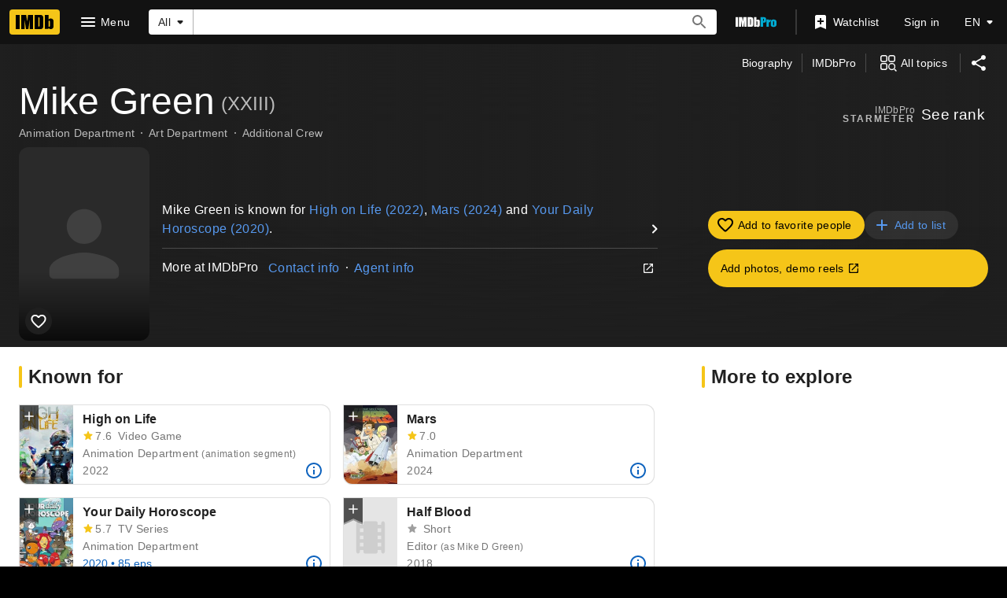

--- FILE ---
content_type: text/html; charset=UTF-8
request_url: https://www.imdb.com/name/nm7686579/?ref_=ttfc_fc_cr40
body_size: 2223
content:
<!DOCTYPE html>
<html lang="en">
<head>
    <meta charset="utf-8">
    <meta name="viewport" content="width=device-width, initial-scale=1">
    <title></title>
    <style>
        body {
            font-family: "Arial";
        }
    </style>
    <script type="text/javascript">
    window.awsWafCookieDomainList = [];
    window.gokuProps = {
"key":"AQIDAHjcYu/GjX+QlghicBgQ/7bFaQZ+m5FKCMDnO+vTbNg96AGe85MAbDryaCIv+G5hkV9fAAAAfjB8BgkqhkiG9w0BBwagbzBtAgEAMGgGCSqGSIb3DQEHATAeBglghkgBZQMEAS4wEQQMfqv/41xp8mxCyZaoAgEQgDtphphf91j3ohtIdrkcZhOjtKVdO6T7EOagds3zsYaLwQPIN8cNivfF/va6SSQpupzbviLhd9a0ZTvohw==",
          "iv":"D5496QFTFgAAADza",
          "context":"ZDhrCAdrz43KitElde4zWOasgRfR5UmhQEn+W1iKTeQx40eqBymlr0IJtr9hV/TLnF8t+27QEaO+9X4+PEp9OX1nNC+VBbKBunUXrTw96pm70LupWlSygUjQscafVpCgNAL3jHH6PXWesWTyOjMuBBihpvmfm0wF3WnXgxDQcYQ3dzseegX19G3wCAr0FsU+PtJN083kpm2rmsfBNu9iHV/32m0p8Zo77i4Rlq7qbnIqBt2rakQWdIw8urHjvpCu3ZaaBcxHjkYGUMpO4domdboQ8S2IFmFXCb+WQuHuiyV0lzRGyMrppM3l0pYrBZVm9YPAzJtAt4fNAkXCfbFwyDy9We7y3PhL34Frn7PN5Gslow4RKGMlRkIn3m9vTwW4cpukGIJ8Bqagc2GqfjilkS5U78IIo/zVelNfqWfwdzpCp6UyPV1c/rxRRUxj+cEhVJT1ExswQ8WVaFAq/egzXKFUiOZhBwbMf3TOPMuQuMxHipQvGbPVoAMT1aLek7vJrXfcfPh+BBQM9IX0+tUFDdwlIQNrTDl5G8kMa+Ggqpl8c/WmbrplKQGUUh4B1AGVgbrFjpGe3q5KhYl/4x31GMtnkTIWnubbx/BgkupwfKHtK4NJOcZ+ggQ1nGUy1RxfUaJkkhQ7yxP1igpTJkSjKuWHvO9/t8TgLwfR4qT5cWAZ+QQQkb2hFBNwYGF3TYjc+aFQnhyZHfd0KSeLs5HK2IQpqeAOdAjRaq5DaSf+wu4NB36Vg2ryJ/6wInK2iwkVHQ=="
};
    </script>
    <script src="https://1c5c1ecf7303.a481e94e.us-east-2.token.awswaf.com/1c5c1ecf7303/e231f0619a5e/0319a8d4ae69/challenge.js"></script>
</head>
<body>
    <div id="challenge-container"></div>
    <script type="text/javascript">
        AwsWafIntegration.saveReferrer();
        AwsWafIntegration.checkForceRefresh().then((forceRefresh) => {
            if (forceRefresh) {
                AwsWafIntegration.forceRefreshToken().then(() => {
                    window.location.reload(true);
                });
            } else {
                AwsWafIntegration.getToken().then(() => {
                    window.location.reload(true);
                });
            }
        });
    </script>
    <noscript>
        <h1>JavaScript is disabled</h1>
        In order to continue, we need to verify that you're not a robot.
        This requires JavaScript. Enable JavaScript and then reload the page.
    </noscript>
</body>
</html>